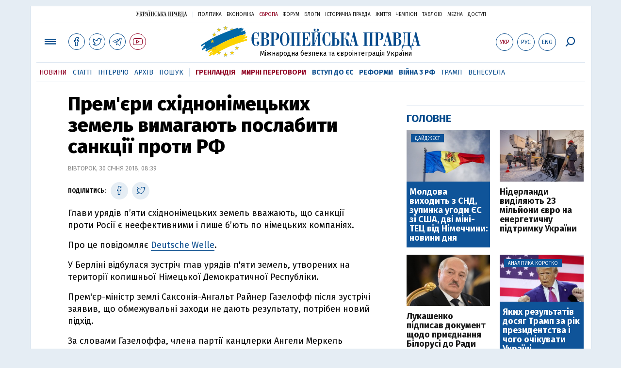

--- FILE ---
content_type: text/html; charset=utf-8
request_url: https://www.eurointegration.com.ua/news/2018/01/30/7076805/
body_size: 7929
content:
<!doctype html><html lang="uk"><head><script async src="https://cdn.onthe.io/io.js/BatfCWqbjmxr"></script>
<script>window._io_config=window._io_config||{},window._io_config["0.2.0"]=window._io_config["0.2.0"]||[],window._io_config["0.2.0"].push({page_url:"https://www.eurointegration.com.ua/news/2018/01/30/7076805/",page_url_canonical:"/news/2018/01/30/7076805/",page_title:"Прем'єри східнонімецьких земель вимагають послабити санкції проти РФ",page_type:"article",page_language:"ua",article_authors:[],article_categories:[],article_subcategories:[],article_type:"news",article_word_count:"149",article_publication_date:"Tue, 30 Jan 2018 08:39:15 +0200"})</script><title>Прем'єри східнонімецьких земель вимагають послабити санкції проти РФ | Європейська правда</title><meta name="viewport" content="width=device-width,initial-scale=1,maximum-scale=1,user-scalable=yes"><link href="https://fonts.googleapis.com/css?family=Fira+Sans:400,400i,700,700i,800,800i&amp;subset=cyrillic" rel="stylesheet"><link rel="stylesheet" href="/misc/v3/index.css?v=26"><link rel="stylesheet" href="/misc/v3/responsive.css?v=18"><script src="/misc/v3/jquery-1.9.1.min.js"></script>
<script src="/misc/v3/common.js?v=11"></script>
<script src="/misc/v3/matchMedia.js"></script>
<script src="/misc/v3/endless_ukr.js?v=3"></script><meta name="google-site-verification" content="tWwp9J-eMNf-6HWgQzkKELIHtAw9jQO63DHPWqBo-rc"><meta name="robots" content="index,follow"><link rel="canonical" href="https://www.eurointegration.com.ua/news/2018/01/30/7076805/"><link rel="amphtml" href="https://www.eurointegration.com.ua/news/2018/01/30/7076805/index.amp"><link rel="alternate" href="https://www.eurointegration.com.ua/news/2018/01/30/7076805/" hreflang="uk"><link rel="alternate" href="https://www.eurointegration.com.ua/rus/news/2018/01/30/7076805/" hreflang="ru"><meta property="og:title" content="Прем’єри східнонімецьких земель вимагають послабити санкції проти РФ"><meta property="og:type" content="politician"><meta property="og:url" content="https://www.eurointegration.com.ua/news/2018/01/30/7076805/"><meta property="og:image" content="https://img.eurointegration.com.ua/images/doc/4/6/466e75c-1018075752.jpg"><meta property="og:site_name" content="Європейська правда"><meta property="fb:app_id" content="552500884859152"><meta property="og:description" content="У Берліні відбулася зустріч глав урядів п’яти земель, утворених на території колишньої Німецької Демократичної Республіки."><meta name="twitter:card" content="summary_large_image"><meta name="twitter:site" content="@EuropeanPravda"><meta name="twitter:title" content="Прем’єри східнонімецьких земель вимагають послабити санкції проти РФ"><meta name="twitter:description" content="У Берліні відбулася зустріч глав урядів п’яти земель, утворених на території колишньої Німецької Демократичної Республіки."><meta name="twitter:image:src" content="https://img.eurointegration.com.ua/images/doc/4/6/466e75c-1018075752.jpg"><script type="application/ld+json">{"@context":"https://schema.org","@type":"NewsArticle","headline":"Прем'єри східнонімецьких земель вимагають послабити санкції проти РФ","name":"Прем'єри східнонімецьких земель вимагають послабити санкції проти РФ","datePublished":"2018-01-30T08:39:15+02:00","dateModified":"2018-01-30T08:39:15+02:00","description":"У Берліні відбулася зустріч глав урядів п’яти земель, утворених на території колишньої Німецької Демократичної Республіки.","mainEntityOfPage":{"@type":"WebPage","@id":"https://www.eurointegration.com.ua/news/2018/01/30/7076805/"},"author":{"@type":"Organization","name":"Європейська правда"},"image":{"@type":"ImageObject","url":"https://img.eurointegration.com.ua/images/doc/4/6/466e75c-1018075752.jpg","width":500,"height":271},"publisher":{"@type":"Organization","name":"Європейська правда","logo":{"@type":"ImageObject","url":"https://img.eurointegration.com.ua/images/publisher-euro-logo.png","width":445,"height":60}}}</script><link title type="application/rss+xml" rel="alternate" href="http://www.eurointegration.com.ua/rss/"><link rel="shortcut icon" href="/favicon.ico"><style>.thumb-wrap{position:relative;padding-bottom:56.25%;height:0;overflow:hidden}.thumb-wrap iframe{position:absolute;top:0;left:0;width:100%;height:100%;border-width:0;outline-width:0}.jc-right:before{content:"\e60e"}.jc-left:before{content:"\e60d"}</style><style type="text/css"><!--.zoomimg:after{background-image:url(https://www.eurointegration.com.ua/files/2/f/2f3dee0-zoom1.svg)!important}@media screen and (min-width:921px){.top_all_sections .top_menu__link:first-child{margin-left:12px;margin-right:12px}.top_options .top_options__item:last-child{margin-left:12px;margin-right:12px}}@media screen and (max-width:600px){.post__social__item{width:36px;min-width:36px}}@media screen and (min-width:780px) and (max-width:920px){.post__social__item{min-width:36px}}.layout_section_inner .content_column{width:95%}@media screen and (max-width:920px){.modal_local{top:98px!important}}.article_main .article__date{font:12px/1.3em fira sans,Arial,sans-serif}.article_img .article__media{margin-right:10px}@media screen and (max-width:920px){.layout_news_inner .right_column_content{display:none}}.article_story_grid .article__date{font:12px/1.3em fira sans,Arial,sans-serif}.article_main .article__subtitle{font:17px/1.1em fira sans,Arial,sans-serif}.article_story_grid .article__title a:after{margin:0 10px}.article_choice .article__title a:after{margin:0 10px}.label{font:22px/1em fira sans,Arial,sans-serif;font-weight:700}.common_content_articles .label{padding-bottom:14px}.news>div.article_img:first-child{margin-top:10px}.post__text ol{list-style:decimal;display:block;margin-block-start:0;margin-block-end:1em;margin-inline-start:0;margin-inline-end:0;padding-inline-start:20px;padding-left:32px}.post__text ol li{position:relative;padding:10px 0 10px 10px}.post__text ul{list-style:none;display:block;margin-block-start:0;margin-block-end:1em;margin-inline-start:0;margin-inline-end:0;padding-inline-start:20px}.post__text ul li{position:relative;padding:10px 0 10px 10px}.post__text ul li:before{content:'';width:9px;height:9px;border-radius:50%;background:#111;position:absolute;left:-18px;top:18px;z-index:2}.advtext_mob{display:block;font-family:proxima_nova_rgregular,Arial,sans-serif;font-size:9px;color:#bbb;text-transform:uppercase;text-align:left;margin-top:5px;margin-bottom:5px}@media screen and (min-width:500px){.advtext_mob{display:none}}.fb_iframe_widget_fluid_desktop,.fb_iframe_widget_fluid_desktop span,.fb_iframe_widget_fluid_desktop iframe{width:100%!important}@media screen and (max-width:920px){.article__topic{width:100%;padding:12px 0;float:none}}.modal-content{font-family:fira,Arial,sans-serif;font-weight:600}@media screen and (max-width:640px){.all-menu__additional{display:block;width:100%;margin-top:10px}.modal_local{overflow:auto;height:100vh}}@media screen and (min-width:1024px){.block_post_small{width:705px;margin:0 auto}}.post__photo img{width:100%;height:auto}.block_side_banner>*{display:none}.block_side_banner>*:not(script):not(style){display:block;margin:0 auto 15px}.post__text h3,.post__text h3 b,.post__text h3 strong,.header1,.header1 b,.header1 strong{font:25px/1.1em fira,Arial,sans-serif;font-weight:600;margin:15px 0 10px;text-align:left!important;background:0 0}.hl,.left_border{background:#e5edf4;padding:20px!important;margin:10px -15px;font-size:19px;line-height:1.3em}.hl_info{background:#fff;border:#cfddeb 1px solid;color:#444;padding:15px!important;margin:10px -15px 10px 15px;font-size:15px}.top_content_article .article_main{height:calc(100% – 15px)}.post__text h3,.post__text h3 b,.post__text h3 strong,.header1,.header1 b,.header1 strong{font:25px/1.1em fira sans,Arial,sans-serif}.post__service_bottom{margin-bottom:20px}.header1,.header1 b,.header1 strong{font-weight:700}--></style><script>$(document).ready(function(){moveTopBanner()}),$(window).resize(function(){moveTopBanner()}).resize();function moveTopBanner(){var $div,mq=window.matchMedia("(min-width: 920px)");mq.matches?($div=$(".top_content > .unit_fpage-banner"),console.log("1"),$div.length&&($div.remove(),$div.eq(0).prependTo(".common_content_articles"))):($div=$(".common_content_articles > .unit_fpage-banner"),console.log("2"),$div.length&&($div.remove(),$div.eq(0).appendTo(".top_content")))}</script><style>.top_content .unit_fpage-banner{order:1;width:100%;padding-left:12px;padding-right:12px}</style><script>(function(i,s,o,g,r,a,m){i.GoogleAnalyticsObject=r,i[r]=i[r]||function(){(i[r].q=i[r].q||[]).push(arguments)},i[r].l=1*new Date,a=s.createElement(o),m=s.getElementsByTagName(o)[0],a.async=1,a.src=g,m.parentNode.insertBefore(a,m)})(window,document,"script","//www.google-analytics.com/analytics.js","ga"),ga("create","UA-554376-13","auto"),ga("send","pageview")</script><script async src="https://pagead2.googlesyndication.com/pagead/js/adsbygoogle.js?client=ca-pub-4177955927398446" crossorigin="anonymous"></script><style>.post__text h2{padding:18px 0 10px;font-size:30px;line-height:1.15em}@media screen and (max-width:480px){.post__text h2{font-size:24px}}</style></head><body><div class="unit_header-banner"></div><header class="header"><div class="layout"><nav class="block block_project_menu"><ul class="project_menu layout_width"><li class="project_menu__item"><a href="//www.pravda.com.ua" class="main_up_logo_ukr">Українська правда</a><li class="project_menu__item"><span class="project_menu__spacer"></span><li class="project_menu__item"><a href="//www.pravda.com.ua" class="project_menu__link">Політика</a><li class="project_menu__item"><a href="//www.epravda.com.ua" class="project_menu__link">Економіка</a><li class="project_menu__item"><a href="//www.eurointegration.com.ua" class="project_menu__link project_menu__link_active">Європа</a><li class="project_menu__item"><a href="//forum.pravda.com.ua" class="project_menu__link">Форум</a><li class="project_menu__item"><a href="//blogs.pravda.com.ua" class="project_menu__link">Блоги</a><li class="project_menu__item"><a href="//www.istpravda.com.ua" class="project_menu__link">Історична правда</a><li class="project_menu__item"><a href="//life.pravda.com.ua" class="project_menu__link">Життя</a><li class="project_menu__item"><a href="//champion.com.ua" class="project_menu__link">Чемпіон</a><li class="project_menu__item"><a href="//tabloid.pravda.com.ua" class="project_menu__link">ТаблоID</a><li class="project_menu__item"><a href="//mezha.media/" class="project_menu__link">Mezha</a><li class="project_menu__item"><a href="//dostup.pravda.com.ua" class="project_menu__link">Доступ</a></ul></nav><div class="header__content"><div class="layout__inner_head"><div class="top_all_sections"><a class="top_menu__link modal_menu_open menu-link" onclick=return!1><span class="icon-menu"></span></a>
<a href="https://www.facebook.com/eupravda" target="_blank" class="top__social__item"><span class="icon-facebook"></span></a>
<a href="https://twitter.com/EuropeanPravda" target="_blank" class="top__social__item"><span class="icon-twitter"></span></a>
<a href="https://t.me/EurointegrationComUA" target="_blank" class="top__social__item"><span class="icon-telegram"></span></a>
<a href="https://www.youtube.com/@EuroPravda" target="_blank" class="top__social__item top__social__item_red"><span class="icon-youtube"></span></a></div><div class="top_options"><a href="/news/2018/01/30/7076805/" class="top_options__item top_options__item_active top_options__item_lang"><span class="options_text">Укр</span></a>
<a href="/rus/news/2018/01/30/7076805/" class="top_options__item top_options__item_lang"><span class="options_text">Рус</span></a>
<a href="/eng/" class="top_options__item top_options__item_lang"><span class="options_text">Eng</span></a>
<a href="https://www.eurointegration.com.ua/search/" onclick=return!1 class="top_options__item top_options__item_search modal_search_open search-link"><span class="icon-search"></span></a></div><div class="main_logo"><h1><a class="main_logo__link" href="/"><span class="main_logo__symbol"></span><span class="main_logo__image_ukr">Європейська правда</span></a></h1><div class="main_logo__description">Міжнародна безпека та євроінтеграція України</div></div></div><div data-vr-zone="Mobile main menu" class="modal_menu modal_local"><div class="close-link-menu"><div><a onclick=return!1 href><span class="icon-close"></span></a></div></div><div class="layout"><div class="layout__inner"><div class="wide-nav"><ul class="all-menu__main"><li data-vr-contentbox="Новини" data-vr-contentbox-url="/news/" class="all-menu__main__item"><a data-vr-headline href="/news/" class="all-menu__main__link">Новини</a><li data-vr-contentbox="Теми" data-vr-contentbox-url="/tags/" class="all-menu__main__item"><a data-vr-headline href="/tags/" class="all-menu__main__link">Теми</a><li data-vr-contentbox="Статті" data-vr-contentbox-url="/articles/" class="all-menu__main__item"><a data-vr-headline href="/articles/" class="all-menu__main__link">Статті</a><li data-vr-contentbox="Інтерв'ю" data-vr-contentbox-url="/interview/" class="all-menu__main__item"><a data-vr-headline href="/interview/" class="all-menu__main__link">Інтерв'ю</a><li data-vr-contentbox="Колонки" data-vr-contentbox-url="/experts/" class="all-menu__main__item"><a data-vr-headline href="/experts/" class="all-menu__main__link">Колонки</a><li data-vr-contentbox="Архів" data-vr-contentbox-url="/archives/" class="all-menu__main__item"><a data-vr-headline href="/archives/" class="all-menu__main__link">Архів</a><li data-vr-contentbox="Пошук" data-vr-contentbox-url="/search/" class="all-menu__main__item"><a data-vr-headline href="/search/" class="all-menu__main__link">Пошук</a></ul><ul class="all-menu__sections"><li class="all-menu__sections__item"><a href="/tags/5f117c6c1f271/" class="all-menu__sections__link top_menu__link_selected_red">Гренландія</a><li class="all-menu__sections__item"><a href="/tags/peace-talks/" class="all-menu__sections__link top_menu__link_selected_red">Мирні переговори</a><li class="all-menu__sections__item"><a href="/tags/eu-ukraine/" class="all-menu__sections__link">Вступ до ЄС</a><li class="all-menu__sections__item"><a href="/tags/reforms/" class="all-menu__sections__link">Реформи</a><li class="all-menu__sections__item"><a href="/tags/russian-crisis/" class="all-menu__sections__link">Війна з РФ</a><li class="all-menu__sections__item"><a href="/tags/trump/" class="all-menu__sections__link">Трамп</a><li class="all-menu__sections__item"><a href="/tags/venezuela/" class="all-menu__sections__link">Венесуела</a></ul><ul class="all-menu__additional"><li class="all-menu__additional__item"><a href="//www.pravda.com.ua" class="all-menu__additional__link">Українська правда</a><li class="all-menu__additional__item"><a href="//www.epravda.com.ua" class="all-menu__additional__link">Економіка</a><li class="all-menu__additional__item"><a href="//www.eurointegration.com.ua" class="all-menu__additional__link all-menu__additional__link_active">Європа</a><li class="all-menu__additional__item"><a href="//forum.pravda.com.ua" class="all-menu__additional__link">Форум</a><li class="all-menu__additional__item"><a href="//blogs.pravda.com.ua" class="all-menu__additional__link">Блоги</a><li class="all-menu__additional__item"><a href="//www.istpravda.com.ua" class="all-menu__additional__link">Історична правда</a><li class="all-menu__additional__item"><a href="//life.pravda.com.ua" class="all-menu__additional__link">Життя</a><li class="all-menu__additional__item"><a href="//tabloid.pravda.com.ua" class="all-menu__additional__link">ТаблоID</a><li class="all-menu__additional__item"><a href="//mezha.media/" class="all-menu__additional__link">Mezha</a><li class="all-menu__additional__item"><a href="//dostup.pravda.com.ua" class="all-menu__additional__link">Доступ</a></ul><div class="menu-social"><a class="menu-social__item" href="https://www.facebook.com/eupravda" target="_blank"><span class="icon-facebook"></span></a>
<a class="menu-social__item" href="https://twitter.com/EuropeanPravda" target="_blank"><span class="icon-twitter"></span></a>
<a class="menu-social__item" href="https://t.me/EurointegrationComUA" target="_blank"><span class="icon-telegram"></span></a>
<a class="menu-social__item menu-social__item_red" href="https://www.youtube.com/@EuroPravda" target="_blank"><span class="icon-youtube"></span></a></div></div></div></div></div><div class="modal modal_search modal_local"><div class="close-link close-link-search"><div><a onclick=return!1 href><span class="icon-close"></span></a></div></div><div class="layout"><div class="dialog dialog_search"><div class="search-container"><form action="https://www.eurointegration.com.ua/search/" method="get"><div class="search-form"><div><input name="search" class="search-field" type="text" placeholder="Що ви шукаєте?"></div><div><input class="search-button" type="submit" value="Знайти"></div></div></form></div></div></div></div></div><div id="current_id" style="display:none">7076805</div><nav data-vr-zone="Main menu" class="block block_menu"><div class="layout__width"><div class="nav-wrapper priority-nav"><ul class="top_menu"><li data-vr-contentbox="Новини" data-vr-contentbox-url="/news/" class="top_menu__item"><a data-vr-headline href="/news/" class="top_menu__link top_menu__link_active">Новини</a><li data-vr-contentbox="Статті" data-vr-contentbox-url="/articles/" class="top_menu__item"><a data-vr-headline href="/articles/" class="top_menu__link">Статті</a><li data-vr-contentbox="Інтерв'ю" data-vr-contentbox-url="/interview/" class="top_menu__item"><a data-vr-headline href="/interview/" class="top_menu__link">Інтерв'ю</a><li data-vr-contentbox="Архів" data-vr-contentbox-url="/archives/" class="top_menu__item"><a data-vr-headline href="/archives/" class="top_menu__link">Архів</a><li data-vr-contentbox="Пошук" data-vr-contentbox-url="/search/" class="top_menu__item"><a data-vr-headline href="/search/" class="top_menu__link">Пошук</a><li class="top_menu__item"><span class="top_menu__spacer"></span><li class="top_menu__item"><a href="/tags/5f117c6c1f271/" id="7112246" class="top_menu__link top_menu__link_selected_red">Гренландія</a><li class="top_menu__item"><a href="/tags/peace-talks/" id="7205977" class="top_menu__link top_menu__link_selected_red">Мирні переговори</a><li class="top_menu__item"><a href="/tags/eu-ukraine/" id="7134960" class="top_menu__link top_menu__link_selected">Вступ до ЄС</a><li class="top_menu__item"><a href="/tags/reforms/" id="7212963" class="top_menu__link top_menu__link_selected">Реформи</a><li class="top_menu__item"><a href="/tags/russian-crisis/" id="7133593" class="top_menu__link top_menu__link_selected">Війна з РФ</a><li class="top_menu__item"><a href="/tags/trump/" id="7079497" class="top_menu__link">Трамп</a><li class="top_menu__item"><a href="/tags/venezuela/" id="7092440" class="top_menu__link">Венесуела</a></ul></div></div></nav></div></div></header><div class="layout layout_main layout_news" id="endless7076805"><div class="layout_news_inner"><div class="article_content"><div class="content_news_column"><article class="post"><header class="post__header"><h1 class="post__title">Прем'єри східнонімецьких земель вимагають послабити санкції проти РФ</h1><div class="post__time">Вівторок, 30 січня 2018, 08:39</div></header><div class="block_post"><aside class="post__service"><div class="post__statistic"></div><script type="text/javascript">function fb_share(share_url){FB.ui({method:"share",href:share_url},function(){})}function tw_share(share_url,share_title){var loc=share_url,title=encodeURIComponent(share_title);window.open("https://twitter.com/share?url="+loc+"&text="+encodeURIComponent(share_title)+"&via=EuropeanPravda&","twitterwindow","height=450, width=550, top="+($(window).height()/2-225)+", left="+$(window).width()/2+", toolbar=0, location=0, menubar=0, directories=0, scrollbars=0")}</script><div class="post__social post__social_top"><span class="post__social_text">Поділитись:</span>
<a href="https://www.facebook.com/sharer/sharer.php?u=https://www.eurointegration.com.ua/news/2018/01/30/7076805/" class="post__social__item post__social__item_facebook" target="_blank"><span class="icon icon-facebook"></span></a>
<a href onclick='return tw_share("https://www.eurointegration.com.ua/news/2018/01/30/7076805/","Прем&#39;єри східнонімецьких земель вимагають послабити санкції проти РФ"),!1' class="post__social__item post__social__item_twitter"><span class="icon icon-twitter"></span></a></div></aside><div class="post__text" data-io-article-url="https://www.eurointegration.com.ua/news/2018/01/30/7076805/"><p>Глави урядів п&rsquo;яти східнонімецьких земель вважають, що санкції проти Росії є неефективними і лише б&rsquo;ють по німецьких компаніях.<p>Про це повідомляє <a href="http://www.dw.com/uk/%D0%BF%D1%80%D0%B5%D0%BC%D1%94%D1%80%D0%B8-%D1%81%D1%85%D1%96%D0%B4%D0%BD%D0%BE%D0%BD%D1%96%D0%BC%D0%B5%D1%86%D1%8C%D0%BA%D0%B8%D1%85-%D0%B7%D0%B5%D0%BC%D0%B5%D0%BB%D1%8C-%D0%B2%D0%B8%D0%BC%D0%B0%D0%B3%D0%B0%D1%8E%D1%82%D1%8C-%D0%BF%D0%BE%D1%81%D0%BB%D0%B0%D0%B1%D0%B8%D1%82%D0%B8-%D1%81%D0%B0%D0%BD%D0%BA%D1%86%D1%96%D1%97-%D0%BF%D1%80%D0%BE%D1%82%D0%B8-%D1%80%D0%BE%D1%81%D1%96%D1%97/a-42357573" target="_blank">Deutsche Welle</a>.<p>У Берліні відбулася зустріч глав урядів п'яти земель, утворених на території колишньої Німецької Демократичної Республіки.<p>Прем'єр-міністр землі Саксонія-Ангальт Райнер Газелофф після зустрічі заявив, що обмежувальні заходи не дають результату, потрібен новий підхід.<div class="main_300_banner_mobile"></div><p>За словами Газелоффа, члена партії канцлерки Ангели Меркель Християнсько-демократичний союз, санкції мало зачіпають такі важливі російські експортні товари як нафта і газ чи поставки автомобілів з ФРН до РФ, зате болісно б'ють по німецькому експорту аграрної продукції.<p>Особливої шкоди санкції завдали східнонімецьким компаніям, які мають тісні зв'язки з російськими партнерами. Голова уряду землі Мекленбург - Передня Померанія Мануела Швезіг, яка представляє соціал-демократів, також підтримала послаблення санкцій.<p>Газелофф зазначив, що Росія в Україні однозначно порушила норми міжнародного права, однак перспектива розв&rsquo;язання кризи може бути тільки у взаємодії.<p>Прем'єри східнонімецьких земель планують обговорити питання пом&rsquo;якшення санкцій проти Росії із майбутнім федеральним урядом ФРН.</div><div class="post__subscribe_bottom"><div class="post__subscribe_text">Підписуйся на "Європейську правду"!</div><div class="post__subscribe_wrapper"><a class="post__subscribe__item" href="https://www.facebook.com/eupravda" target="_blank"><span class="icon-facebook"></span></a>
<a class="post__subscribe__item" href="https://twitter.com/EuropeanPravda" target="_blank"><span class="icon-twitter"></span></a>
<a class="post__subscribe__item" href="https://t.me/EurointegrationComUA" target="_blank"><span class="icon-telegram"></span></a>
<a class="post__subscribe__item post__subscribe__item_red" href="https://www.youtube.com/@EuroPravda" target="_blank"><span class="icon-youtube"></span></a></div></div><div class="post__report">Якщо ви помітили помилку, виділіть необхідний текст і натисніть Ctrl + Enter, щоб повідомити про це редакцію.</div><div class="advtext">Реклама:</div><ins class="adsbygoogle" style="display:block" data-ad-client="ca-pub-4177955927398446" data-ad-slot="7086911854" data-ad-format="auto" data-full-width-responsive="true"></ins>
<script>(adsbygoogle=window.adsbygoogle||[]).push({})</script><aside class="block_choice_mobile"></aside><div class="article_300_banner_mobile"></div><a name="comments"></a><div class="fb-comments" data-href="https://www.eurointegration.com.ua/news/2018/01/30/7076805/" data-width="100%" data-numposts="2" data-colorscheme="light"></div></div></article></div></div><aside class="right_article_column"><div class="right_column_content"><div class="main_300_banner"><div class="block_side_banner"></div></div><div class="block_news block_news_side_top"><h2 class="label"><span>Головне</span></h2><div class="block_news_side_top__inner"><div class="article article_choice article_choice_bg"><div class="article__body"><div class="article__media"><img src="https://img.eurointegration.com.ua/images/doc/7/a/7a98fda---------2.jpeg" alt class="article__img" width="220" height="136"><div class="article__label"><span>Дайджест</span></div></div><h3 class="article__title"><a href="/news/2026/01/20/7229478/">Молдова виходить з СНД, зупинка угоди ЄС зі США, дві міні-ТЕЦ від Німеччини: новини дня</a></h3></div></div><div class="article article_choice"><div class="article__body"><div class="article__media"><img src="https://img.eurointegration.com.ua/images/doc/d/b/dbb7c33-g-h4-ffxkaa2pal.jpeg" alt class="article__img" width="220" height="136"></div><h3 class="article__title"><a href="/news/2026/01/20/7229473/">Нідерланди виділяють 23 мільйони євро на енергетичну підтримку України</a></h3></div></div><div class="article article_choice"><div class="article__body"><div class="article__media"><img src="https://img.eurointegration.com.ua/images/doc/8/a/8aa7160---.jpg" alt class="article__img" width="220" height="136"></div><h3 class="article__title"><a href="/news/2026/01/20/7229460/">Лукашенко підписав документ щодо приєднання Білорусі до Ради миру Трампа</a></h3></div></div><div class="article article_choice article_choice_bg"><div class="article__body"><div class="article__media"><img src="https://img.eurointegration.com.ua/images/doc/1/f/1fadf9f---------2.jpg" alt class="article__img" width="220" height="124"><div class="article__label"><span>Аналітика коротко</span></div></div><h3 class="article__title"><a href="/news/2026/01/20/7229454/">Яких результатів досяг Трамп за рік президентства і чого очікувати Україні</a></h3></div></div></div></div><div class="block_news block_news_side"><div class="block__head"><h2 class="label"><a href="/news/">Останні новини</a></h2></div><div class="news"><div class="article article_news article_bold"><div class="article__time">22:04</div><div class="article__title"><a href="/news/2026/01/20/7229481/">Трамп заявив, що зробив для НАТО більше, "ніж будь-хто"</a></div></div><div class="article article_news"><div class="article__time">21:51</div><div class="article__title"><a href="/news/2026/01/20/7229480/">Качка: США та Україна погодили на робочому рівні угоду на $800 млрд, але є виклик</a></div></div><div class="article article_news"><div class="article__time">21:43</div><div class="article__title"><a href="/news/2026/01/20/7229479/">Бабіш: дискусія про постачання літаків Україні зайва, вони потрібні нам</a></div></div><div class="article article_news article_img"><div class="article__media"><img src="https://img.eurointegration.com.ua/images/doc/7/a/7a98fda---------2.jpeg" alt class="article__img" width="220" height="136"></div><div class="article__title"><a href="/news/2026/01/20/7229478/"><em>Дайджест</em>Молдова виходить з СНД, зупинка угоди ЄС зі США, дві міні-ТЕЦ від Німеччини: новини дня</a></div></div><div class="article article_news"><div class="article__time">21:14</div><div class="article__title"><a href="/news/2026/01/20/7229477/">Віткофф у Давосі зустрівся з посланцем Путіна </a></div></div><div class="article article_news"><div class="article__time">21:12</div><div class="article__title"><a href="/news/2026/01/20/7229476/"><em>доповнено</em>Федоров поговорив з Пісторіусом про посилення української ППО</a></div></div><div class="article article_news"><div class="article__time">20:45</div><div class="article__title"><a href="/news/2026/01/20/7229475/">Польський збір "на тепло для Києва" на п'ятий день наближається до 5 млн злотих</a></div></div></div><div class="link_more"><a href="/news/">Усі новини</a></div></div><div data-vr-zone="Choice" class="block_news block_choice_side"><h2 class="label"><span>Вибір редактора</span></h2><div class="block_choice_side__inner"><div data-vr-contentbox='"Ліквідація Молдови" чи план вступу в ЄС? Навіщо Санду заговорила про приєднання до Румунії' data-vr-contentbox-url="/articles/2026/01/14/7229005/" class="article article_story_grid"><div class="article__body"><div class="article__media"><img src="https://img.eurointegration.com.ua/images/doc/a/9/a95c5ef-sandu-dan-unirea-705_400x224.jpg" width="400" height="224" alt class="article__img"></div><div class="article__content"><h3 class="article__title"><a data-vr-headline href="/articles/2026/01/14/7229005/">"Ліквідація Молдови" чи план вступу в ЄС? Навіщо Санду заговорила про приєднання до Румунії</a></h3><div class="article__date">14 січня 2026 — <a href="/authors/sydorenko/">Сергій Сидоренко</a>, Європейська правда</div></div></div></div></div></div></div></aside></div><div class="news_divide-banner"></div></div><div id="this_page" style="display:none">7076805</div><div id="ids" style="display:none"></div><div id="endless"></div><script type="text/javascript" src="https://platform.twitter.com/widgets.js"></script>
<script>var url_title_arr=[];url_title_arr[7076805]=[],url_title_arr[7076805].url="https://www.eurointegration.com.ua/news/2018/01/30/7076805/",url_title_arr[7076805].title="Прем'єри східнонімецьких земель вимагають послабити санкції проти РФ"</script><footer class="footer" id="footer"><div class="layout layout__inner_footer"><div class="footer__content"><div class="bottom_logo"><span class="bottom_logo__image_ukr">Європейська правда</span></div><div class="footer__text"><p>© 2014-2022, Європейська правда, eurointegration.com.ua <b>(<a href="https://www.eurointegration.com.ua/about/"><u>детальніше про нас</u></a>)</b>.<br>E-mail&nbsp;редакції:&nbsp;<a href="mailto:editors@eurointegration.com.ua">editors@eurointegration.com.ua</a><p>Використання новин з сайту дозволено лише за умови посилання (гіперпосилання) на "Європейську правду", www.eurointegration.com.ua. Републікація повного тексту статей, інтерв'ю та колонок - <b>заборонена</b>.<p>Матеріали з позначкою <b>PROMOTED</b> або <b>ЗА ПІДТРИМКИ</b> публікуються на правах реклами.<p>Проєкт втілюється за підтримки міжнародних донорів, основне фінансування надає <b>National Endowment for Democracy</b>. Донори не мають впливу на зміст публікацій та можуть із ними не погоджуватися, відповідальність за оцінки несе виключно редакція.<table style="width:90%;margin-left:auto;margin-right:auto"><tbody><tr><td><div class="image-box image-box_center" style="max-width:1500px"><table><tr><td><img alt="&nbsp;" src="https://img.eurointegration.com.ua/images/doc/f/6/f65a6d1-ned.gif" title><td><a href=https://www.eurointegration.com.ua/articles/2023/02/1/7158266/><img alt="&nbsp;" src="https://img.eurointegration.com.ua/images/doc/3/f/3f00452-usaid-ukr.png" title></a><td><img alt="&nbsp;" src="https://img.eurointegration.com.ua/images/doc/2/2/227f088-logo-irf-ukr.png" title><td><img alt="&nbsp;" src="https://img.eurointegration.com.ua/images/doc/4/1/415abd5-logo-eu-ukr.png" title></table></div></table></div><div class="footer__social"><a href="https://www.facebook.com/eupravda" target="_blank" class="footer__social__item"><span class="icon-facebook"></span><span class="footer__social__item_follows">16,8k</span></a>
<a href="https://twitter.com/EuropeanPravda" target="_blank" class="footer__social__item"><span class="icon-twitter"></span><span class="footer__social__item_follows">20k</span></a>
<a href="/rss-info/" target="_blank" class="footer__social__item"><span class="icon-rss"></span></a></div><div></div></div></div></footer><script src="/misc/v3/priority-nav.js"></script>
<script>$(document).ready(function(){var wrapper=document.querySelector(".nav-wrapper"),nav=priorityNav.init({mainNavWrapper:".nav-wrapper",mainNav:".top_menu",navDropdownLabel:"...",navDropdownClassName:"nav__dropdown",navDropdownToggleClassName:"nav__dropdown-toggle"})})</script><div id="fb-root"></div><script>window.fbAsyncInit=function(){FB.init({appId:"552500884859152",autoLogAppEvents:!0,xfbml:!0,version:"v2.12"})},function(d,s,id){var js,fjs=d.getElementsByTagName(s)[0];if(d.getElementById(id))return;js=d.createElement(s),js.id=id,js.src="https://connect.facebook.net/uk_UA/sdk.js#xfbml=1&version=v2.12&appId=552500884859152&autoLogAppEvents=1",fjs.parentNode.insertBefore(js,fjs)}(document,"script","facebook-jssdk")</script><script async src='https://cdn.onthe.io/io.js/BatfCWqbjmxr'></script>
<script type="text/javascript" src="/misc/v2/erukr.js?v=2"></script>
<script type="text/javascript">var pp_gemius_identifier="zCgwPbB4p7cScqACXT63n.Vn7MPF0kPxXdwVvDIYF3..K7";function gemius_pending(i){window[i]=window[i]||function(){var x=window[i+"_pdata"]=window[i+"_pdata"]||[];x[x.length]=Array.prototype.slice.call(arguments,0)}}(function(cmds){for(var c;c=cmds.pop();)gemius_pending(c)})(["gemius_cmd","gemius_hit","gemius_event","gemius_init","pp_gemius_hit","pp_gemius_event","pp_gemius_init"]),window.pp_gemius_cmd=window.pp_gemius_cmd||window.gemius_cmd,function(d,t){try{var gt=d.createElement(t),s=d.getElementsByTagName(t)[0],l="http"+(location.protocol=="https:"?"s":"");gt.setAttribute("async","async"),gt.setAttribute("defer","defer"),gt.src=l+"://gaua.hit.gemius.pl/xgemius.min.js",s.parentNode.insertBefore(gt,s)}catch{}}(document,"script")</script></body></html>

--- FILE ---
content_type: text/html; charset=utf-8
request_url: https://www.google.com/recaptcha/api2/aframe
body_size: 267
content:
<!DOCTYPE HTML><html><head><meta http-equiv="content-type" content="text/html; charset=UTF-8"></head><body><script nonce="SNQdP8GkWNMpgg1NeEj6ag">/** Anti-fraud and anti-abuse applications only. See google.com/recaptcha */ try{var clients={'sodar':'https://pagead2.googlesyndication.com/pagead/sodar?'};window.addEventListener("message",function(a){try{if(a.source===window.parent){var b=JSON.parse(a.data);var c=clients[b['id']];if(c){var d=document.createElement('img');d.src=c+b['params']+'&rc='+(localStorage.getItem("rc::a")?sessionStorage.getItem("rc::b"):"");window.document.body.appendChild(d);sessionStorage.setItem("rc::e",parseInt(sessionStorage.getItem("rc::e")||0)+1);localStorage.setItem("rc::h",'1768955815894');}}}catch(b){}});window.parent.postMessage("_grecaptcha_ready", "*");}catch(b){}</script></body></html>